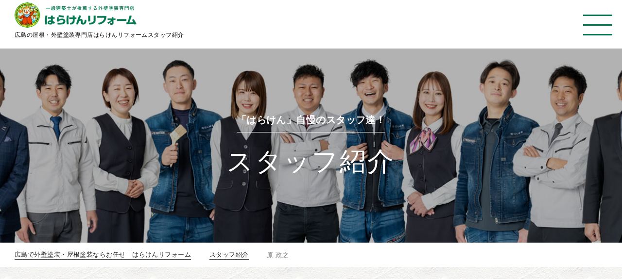

--- FILE ---
content_type: text/html; charset=UTF-8
request_url: https://harakenkou.com/staff/241/
body_size: 12893
content:

<!DOCTYPE html>
<html dir="ltr" lang="ja"
	prefix="og: https://ogp.me/ns#" >

<head>
    <meta charset="UTF-8">
    <meta http-equiv="X-UA-Compatible" content="IE=edge">
    <meta name="viewport" content="width=device-width, initial-scale=1.0">
    <!-- favicon -->
    <link rel="icon" type="image/png" href="https://harakenkou.com/cont/wp-content/themes/haraken_theme/img/favicons/favicon.ico">
    <link rel="shortcut icon" href="https://harakenkou.com/cont/wp-content/themes/haraken_theme/img/favicons/favicon.ico">
    <link rel="apple-touch-icon" href="https://harakenkou.com/cont/wp-content/themes/haraken_theme/img/favicons/apple-touch-icon.png">
    <!-- CSS -->
    <link rel="stylesheet" href="https://unpkg.com/ress/dist/ress.min.css">
                <link rel="stylesheet" href="https://harakenkou.com/cont/wp-content/themes/haraken_theme/css/libs/scroll-hint.css">

    <link rel="stylesheet" href="https://harakenkou.com/cont/wp-content/themes/haraken_theme/css/style.css">
    <!-- fonts -->
    <!--<script src="https://kit.fontawesome.com/e2f61390d0.js" crossorigin="anonymous"></script>-->
    <link href="https://cdnjs.cloudflare.com/ajax/libs/font-awesome/7.0.1/css/all.min.css" rel="stylesheet">
    <link rel="preconnect" href="https://fonts.googleapis.com">
    <link rel="preconnect" href="https://fonts.gstatic.com" crossorigin>
    <link href="https://fonts.googleapis.com/css2?family=Roboto:wght@400;500;700&display=swap" rel="stylesheet">
    <!-- Google Tag Manager -->
    <script>
        (function(w, d, s, l, i) {
            w[l] = w[l] || [];
            w[l].push({
                'gtm.start': new Date().getTime(),
                event: 'gtm.js'
            });
            var f = d.getElementsByTagName(s)[0],
                j = d.createElement(s),
                dl = l != 'dataLayer' ? '&l=' + l : '';
            j.async = true;
            j.src =
                'https://www.googletagmanager.com/gtm.js?id=' + i + dl;
            f.parentNode.insertBefore(j, f);
        })(window, document, 'script', 'dataLayer', 'GTM-MCXMQGC');
    </script>
    <!-- End Google Tag Manager -->
    <title>原 政之 - 広島で外壁塗装・屋根塗装ならテレビで評判のはらけんリフォームへ！</title>

		<!-- All in One SEO 4.2.6.1 - aioseo.com -->
		<meta name="robots" content="max-image-preview:large" />
		<link rel="canonical" href="https://harakenkou.com/staff/241/" />
		<meta name="generator" content="All in One SEO (AIOSEO) 4.2.6.1 " />
		<meta property="og:locale" content="ja_JP" />
		<meta property="og:site_name" content="広島で外壁塗装・屋根塗装ならテレビで評判のはらけんリフォームへ！ - 広島県から手抜きがない外壁塗装店として認められ、住宅のプロ「１級建築士」からも認められた、広島の屋根・外壁塗装専門店です。家の塗り替えなら実績３０００件以上のプロ集団にお任せください。" />
		<meta property="og:type" content="article" />
		<meta property="og:title" content="原 政之 - 広島で外壁塗装・屋根塗装ならテレビで評判のはらけんリフォームへ！" />
		<meta property="og:url" content="https://harakenkou.com/staff/241/" />
		<meta property="og:image" content="https://harakenkou.com/cont/wp-content/uploads/2024/05/mv1.jpg" />
		<meta property="og:image:secure_url" content="https://harakenkou.com/cont/wp-content/uploads/2024/05/mv1.jpg" />
		<meta property="og:image:width" content="1500" />
		<meta property="og:image:height" content="900" />
		<meta property="article:published_time" content="2022-10-17T06:14:42+00:00" />
		<meta property="article:modified_time" content="2022-11-14T08:25:09+00:00" />
		<meta name="twitter:card" content="summary_large_image" />
		<meta name="twitter:title" content="原 政之 - 広島で外壁塗装・屋根塗装ならテレビで評判のはらけんリフォームへ！" />
		<meta name="twitter:image" content="https://harakenkou.com/cont/wp-content/uploads/2024/05/mv1.jpg" />
		<script type="application/ld+json" class="aioseo-schema">
			{"@context":"https:\/\/schema.org","@graph":[{"@type":"BreadcrumbList","@id":"https:\/\/harakenkou.com\/staff\/241\/#breadcrumblist","itemListElement":[{"@type":"ListItem","@id":"https:\/\/harakenkou.com\/#listItem","position":1,"item":{"@type":"WebPage","@id":"https:\/\/harakenkou.com\/","name":"Home","description":"\u5e83\u5cf6\u770c\u304b\u3089\u624b\u629c\u304d\u304c\u306a\u3044\u5916\u58c1\u5857\u88c5\u5e97\u3068\u3057\u3066\u8a8d\u3081\u3089\u308c\u3001\u4f4f\u5b85\u306e\u30d7\u30ed\u300c\uff11\u7d1a\u5efa\u7bc9\u58eb\u300d\u304b\u3089\u3082\u8a8d\u3081\u3089\u308c\u305f\u3001\u5e83\u5cf6\u306e\u5c4b\u6839\u30fb\u5916\u58c1\u5857\u88c5\u5c02\u9580\u5e97\u3067\u3059\u3002\u5bb6\u306e\u5857\u308a\u66ff\u3048\u306a\u3089\u5b9f\u7e3e\uff13\uff10\uff10\uff10\u4ef6\u4ee5\u4e0a\u306e\u30d7\u30ed\u96c6\u56e3\u306b\u304a\u4efb\u305b\u304f\u3060\u3055\u3044\u3002","url":"https:\/\/harakenkou.com\/"},"nextItem":"https:\/\/harakenkou.com\/staff\/241\/#listItem"},{"@type":"ListItem","@id":"https:\/\/harakenkou.com\/staff\/241\/#listItem","position":2,"item":{"@type":"WebPage","@id":"https:\/\/harakenkou.com\/staff\/241\/","name":"\u539f \u653f\u4e4b","url":"https:\/\/harakenkou.com\/staff\/241\/"},"previousItem":"https:\/\/harakenkou.com\/#listItem"}]},{"@type":"Organization","@id":"https:\/\/harakenkou.com\/#organization","name":"\u5e83\u5cf6\u3067\u5916\u58c1\u5857\u88c5\u30fb\u5c4b\u6839\u5857\u88c5\u306a\u3089\u304a\u4efb\u305b\uff5c\u306f\u3089\u3051\u3093\u30ea\u30d5\u30a9\u30fc\u30e0","url":"https:\/\/harakenkou.com\/"},{"@type":"WebPage","@id":"https:\/\/harakenkou.com\/staff\/241\/#webpage","url":"https:\/\/harakenkou.com\/staff\/241\/","name":"\u539f \u653f\u4e4b - \u5e83\u5cf6\u3067\u5916\u58c1\u5857\u88c5\u30fb\u5c4b\u6839\u5857\u88c5\u306a\u3089\u30c6\u30ec\u30d3\u3067\u8a55\u5224\u306e\u306f\u3089\u3051\u3093\u30ea\u30d5\u30a9\u30fc\u30e0\u3078\uff01","inLanguage":"ja","isPartOf":{"@id":"https:\/\/harakenkou.com\/#website"},"breadcrumb":{"@id":"https:\/\/harakenkou.com\/staff\/241\/#breadcrumblist"},"author":"https:\/\/harakenkou.com\/author\/harakenkou_reform\/#author","creator":"https:\/\/harakenkou.com\/author\/harakenkou_reform\/#author","image":{"@type":"ImageObject","url":"https:\/\/harakenkou.com\/cont\/wp-content\/uploads\/2022\/10\/1cde55de644657c1425929c54cf59ca5.jpg","@id":"https:\/\/harakenkou.com\/#mainImage","width":360,"height":240},"primaryImageOfPage":{"@id":"https:\/\/harakenkou.com\/staff\/241\/#mainImage"},"datePublished":"2022-10-17T06:14:42+09:00","dateModified":"2022-11-14T08:25:09+09:00"},{"@type":"WebSite","@id":"https:\/\/harakenkou.com\/#website","url":"https:\/\/harakenkou.com\/","name":"\u5e83\u5cf6\u3067\u5916\u58c1\u5857\u88c5\u30fb\u5c4b\u6839\u5857\u88c5\u306a\u3089\u30c6\u30ec\u30d3\u3067\u8a55\u5224\u306e\u306f\u3089\u3051\u3093\u30ea\u30d5\u30a9\u30fc\u30e0\u3078\uff01","description":"\u5e83\u5cf6\u770c\u304b\u3089\u624b\u629c\u304d\u304c\u306a\u3044\u5916\u58c1\u5857\u88c5\u5e97\u3068\u3057\u3066\u8a8d\u3081\u3089\u308c\u3001\u4f4f\u5b85\u306e\u30d7\u30ed\u300c\uff11\u7d1a\u5efa\u7bc9\u58eb\u300d\u304b\u3089\u3082\u8a8d\u3081\u3089\u308c\u305f\u3001\u5e83\u5cf6\u306e\u5c4b\u6839\u30fb\u5916\u58c1\u5857\u88c5\u5c02\u9580\u5e97\u3067\u3059\u3002\u5bb6\u306e\u5857\u308a\u66ff\u3048\u306a\u3089\u5b9f\u7e3e\uff13\uff10\uff10\uff10\u4ef6\u4ee5\u4e0a\u306e\u30d7\u30ed\u96c6\u56e3\u306b\u304a\u4efb\u305b\u304f\u3060\u3055\u3044\u3002","inLanguage":"ja","publisher":{"@id":"https:\/\/harakenkou.com\/#organization"}}]}
		</script>
		<!-- All in One SEO -->

<link rel='dns-prefetch' href='//s.w.org' />
<link rel="alternate" type="application/rss+xml" title="広島で外壁塗装・屋根塗装ならテレビで評判のはらけんリフォームへ！ &raquo; フィード" href="https://harakenkou.com/feed/" />
<link rel="alternate" type="application/rss+xml" title="広島で外壁塗装・屋根塗装ならテレビで評判のはらけんリフォームへ！ &raquo; コメントフィード" href="https://harakenkou.com/comments/feed/" />
<link rel='stylesheet' id='wp-block-library-css'  href='https://harakenkou.com/cont/wp-includes/css/dist/block-library/style.min.css?ver=6.0.2' type='text/css' media='all' />
<style id='global-styles-inline-css' type='text/css'>
body{--wp--preset--color--black: #000000;--wp--preset--color--cyan-bluish-gray: #abb8c3;--wp--preset--color--white: #ffffff;--wp--preset--color--pale-pink: #f78da7;--wp--preset--color--vivid-red: #cf2e2e;--wp--preset--color--luminous-vivid-orange: #ff6900;--wp--preset--color--luminous-vivid-amber: #fcb900;--wp--preset--color--light-green-cyan: #7bdcb5;--wp--preset--color--vivid-green-cyan: #00d084;--wp--preset--color--pale-cyan-blue: #8ed1fc;--wp--preset--color--vivid-cyan-blue: #0693e3;--wp--preset--color--vivid-purple: #9b51e0;--wp--preset--gradient--vivid-cyan-blue-to-vivid-purple: linear-gradient(135deg,rgba(6,147,227,1) 0%,rgb(155,81,224) 100%);--wp--preset--gradient--light-green-cyan-to-vivid-green-cyan: linear-gradient(135deg,rgb(122,220,180) 0%,rgb(0,208,130) 100%);--wp--preset--gradient--luminous-vivid-amber-to-luminous-vivid-orange: linear-gradient(135deg,rgba(252,185,0,1) 0%,rgba(255,105,0,1) 100%);--wp--preset--gradient--luminous-vivid-orange-to-vivid-red: linear-gradient(135deg,rgba(255,105,0,1) 0%,rgb(207,46,46) 100%);--wp--preset--gradient--very-light-gray-to-cyan-bluish-gray: linear-gradient(135deg,rgb(238,238,238) 0%,rgb(169,184,195) 100%);--wp--preset--gradient--cool-to-warm-spectrum: linear-gradient(135deg,rgb(74,234,220) 0%,rgb(151,120,209) 20%,rgb(207,42,186) 40%,rgb(238,44,130) 60%,rgb(251,105,98) 80%,rgb(254,248,76) 100%);--wp--preset--gradient--blush-light-purple: linear-gradient(135deg,rgb(255,206,236) 0%,rgb(152,150,240) 100%);--wp--preset--gradient--blush-bordeaux: linear-gradient(135deg,rgb(254,205,165) 0%,rgb(254,45,45) 50%,rgb(107,0,62) 100%);--wp--preset--gradient--luminous-dusk: linear-gradient(135deg,rgb(255,203,112) 0%,rgb(199,81,192) 50%,rgb(65,88,208) 100%);--wp--preset--gradient--pale-ocean: linear-gradient(135deg,rgb(255,245,203) 0%,rgb(182,227,212) 50%,rgb(51,167,181) 100%);--wp--preset--gradient--electric-grass: linear-gradient(135deg,rgb(202,248,128) 0%,rgb(113,206,126) 100%);--wp--preset--gradient--midnight: linear-gradient(135deg,rgb(2,3,129) 0%,rgb(40,116,252) 100%);--wp--preset--duotone--dark-grayscale: url('#wp-duotone-dark-grayscale');--wp--preset--duotone--grayscale: url('#wp-duotone-grayscale');--wp--preset--duotone--purple-yellow: url('#wp-duotone-purple-yellow');--wp--preset--duotone--blue-red: url('#wp-duotone-blue-red');--wp--preset--duotone--midnight: url('#wp-duotone-midnight');--wp--preset--duotone--magenta-yellow: url('#wp-duotone-magenta-yellow');--wp--preset--duotone--purple-green: url('#wp-duotone-purple-green');--wp--preset--duotone--blue-orange: url('#wp-duotone-blue-orange');--wp--preset--font-size--small: 13px;--wp--preset--font-size--medium: 20px;--wp--preset--font-size--large: 36px;--wp--preset--font-size--x-large: 42px;}.has-black-color{color: var(--wp--preset--color--black) !important;}.has-cyan-bluish-gray-color{color: var(--wp--preset--color--cyan-bluish-gray) !important;}.has-white-color{color: var(--wp--preset--color--white) !important;}.has-pale-pink-color{color: var(--wp--preset--color--pale-pink) !important;}.has-vivid-red-color{color: var(--wp--preset--color--vivid-red) !important;}.has-luminous-vivid-orange-color{color: var(--wp--preset--color--luminous-vivid-orange) !important;}.has-luminous-vivid-amber-color{color: var(--wp--preset--color--luminous-vivid-amber) !important;}.has-light-green-cyan-color{color: var(--wp--preset--color--light-green-cyan) !important;}.has-vivid-green-cyan-color{color: var(--wp--preset--color--vivid-green-cyan) !important;}.has-pale-cyan-blue-color{color: var(--wp--preset--color--pale-cyan-blue) !important;}.has-vivid-cyan-blue-color{color: var(--wp--preset--color--vivid-cyan-blue) !important;}.has-vivid-purple-color{color: var(--wp--preset--color--vivid-purple) !important;}.has-black-background-color{background-color: var(--wp--preset--color--black) !important;}.has-cyan-bluish-gray-background-color{background-color: var(--wp--preset--color--cyan-bluish-gray) !important;}.has-white-background-color{background-color: var(--wp--preset--color--white) !important;}.has-pale-pink-background-color{background-color: var(--wp--preset--color--pale-pink) !important;}.has-vivid-red-background-color{background-color: var(--wp--preset--color--vivid-red) !important;}.has-luminous-vivid-orange-background-color{background-color: var(--wp--preset--color--luminous-vivid-orange) !important;}.has-luminous-vivid-amber-background-color{background-color: var(--wp--preset--color--luminous-vivid-amber) !important;}.has-light-green-cyan-background-color{background-color: var(--wp--preset--color--light-green-cyan) !important;}.has-vivid-green-cyan-background-color{background-color: var(--wp--preset--color--vivid-green-cyan) !important;}.has-pale-cyan-blue-background-color{background-color: var(--wp--preset--color--pale-cyan-blue) !important;}.has-vivid-cyan-blue-background-color{background-color: var(--wp--preset--color--vivid-cyan-blue) !important;}.has-vivid-purple-background-color{background-color: var(--wp--preset--color--vivid-purple) !important;}.has-black-border-color{border-color: var(--wp--preset--color--black) !important;}.has-cyan-bluish-gray-border-color{border-color: var(--wp--preset--color--cyan-bluish-gray) !important;}.has-white-border-color{border-color: var(--wp--preset--color--white) !important;}.has-pale-pink-border-color{border-color: var(--wp--preset--color--pale-pink) !important;}.has-vivid-red-border-color{border-color: var(--wp--preset--color--vivid-red) !important;}.has-luminous-vivid-orange-border-color{border-color: var(--wp--preset--color--luminous-vivid-orange) !important;}.has-luminous-vivid-amber-border-color{border-color: var(--wp--preset--color--luminous-vivid-amber) !important;}.has-light-green-cyan-border-color{border-color: var(--wp--preset--color--light-green-cyan) !important;}.has-vivid-green-cyan-border-color{border-color: var(--wp--preset--color--vivid-green-cyan) !important;}.has-pale-cyan-blue-border-color{border-color: var(--wp--preset--color--pale-cyan-blue) !important;}.has-vivid-cyan-blue-border-color{border-color: var(--wp--preset--color--vivid-cyan-blue) !important;}.has-vivid-purple-border-color{border-color: var(--wp--preset--color--vivid-purple) !important;}.has-vivid-cyan-blue-to-vivid-purple-gradient-background{background: var(--wp--preset--gradient--vivid-cyan-blue-to-vivid-purple) !important;}.has-light-green-cyan-to-vivid-green-cyan-gradient-background{background: var(--wp--preset--gradient--light-green-cyan-to-vivid-green-cyan) !important;}.has-luminous-vivid-amber-to-luminous-vivid-orange-gradient-background{background: var(--wp--preset--gradient--luminous-vivid-amber-to-luminous-vivid-orange) !important;}.has-luminous-vivid-orange-to-vivid-red-gradient-background{background: var(--wp--preset--gradient--luminous-vivid-orange-to-vivid-red) !important;}.has-very-light-gray-to-cyan-bluish-gray-gradient-background{background: var(--wp--preset--gradient--very-light-gray-to-cyan-bluish-gray) !important;}.has-cool-to-warm-spectrum-gradient-background{background: var(--wp--preset--gradient--cool-to-warm-spectrum) !important;}.has-blush-light-purple-gradient-background{background: var(--wp--preset--gradient--blush-light-purple) !important;}.has-blush-bordeaux-gradient-background{background: var(--wp--preset--gradient--blush-bordeaux) !important;}.has-luminous-dusk-gradient-background{background: var(--wp--preset--gradient--luminous-dusk) !important;}.has-pale-ocean-gradient-background{background: var(--wp--preset--gradient--pale-ocean) !important;}.has-electric-grass-gradient-background{background: var(--wp--preset--gradient--electric-grass) !important;}.has-midnight-gradient-background{background: var(--wp--preset--gradient--midnight) !important;}.has-small-font-size{font-size: var(--wp--preset--font-size--small) !important;}.has-medium-font-size{font-size: var(--wp--preset--font-size--medium) !important;}.has-large-font-size{font-size: var(--wp--preset--font-size--large) !important;}.has-x-large-font-size{font-size: var(--wp--preset--font-size--x-large) !important;}
</style>
<link rel='stylesheet' id='original-style-css'  href='https://harakenkou.com/cont/wp-content/themes/haraken_theme/style.css?ver=1665741904' type='text/css' media='all' />
<!--[if lt IE 9]>
<script type='text/javascript' src='https://harakenkou.com/cont/wp-content/themes/haraken_theme/js/lib/html5shiv.min.js?ver=6.0.2' id='html5shiv-js'></script>
<![endif]-->
<!--[if lt IE 9]>
<script type='text/javascript' src='https://harakenkou.com/cont/wp-content/themes/haraken_theme/js/lib/flexibility.min.js?ver=6.0.2' id='flexibility-js'></script>
<![endif]-->
<link rel="https://api.w.org/" href="https://harakenkou.com/wp-json/" /><link rel="EditURI" type="application/rsd+xml" title="RSD" href="https://harakenkou.com/cont/xmlrpc.php?rsd" />
<link rel="wlwmanifest" type="application/wlwmanifest+xml" href="https://harakenkou.com/cont/wp-includes/wlwmanifest.xml" /> 
<meta name="generator" content="WordPress 6.0.2" />
<link rel='shortlink' href='https://harakenkou.com/?p=241' />
<link rel="alternate" type="application/json+oembed" href="https://harakenkou.com/wp-json/oembed/1.0/embed?url=https%3A%2F%2Fharakenkou.com%2Fstaff%2F241%2F" />
<link rel="alternate" type="text/xml+oembed" href="https://harakenkou.com/wp-json/oembed/1.0/embed?url=https%3A%2F%2Fharakenkou.com%2Fstaff%2F241%2F&#038;format=xml" />
    <!-- Begin Mieruca Embed Code -->
    <script type="text/javascript" id="mierucajs">
        window.__fid = window.__fid || [];
        __fid.push([741503439]);
        (function() {
            function mieruca() {
                if (typeof window.__fjsld != "undefined") return;
                window.__fjsld = 1;
                var fjs = document.createElement('script');
                fjs.type = 'text/javascript';
                fjs.async = true;
                fjs.id = "fjssync";
                var timestamp = new Date;
                fjs.src = ('https:' == document.location.protocol ? 'https' : 'http') + '://hm.mieru-ca.com/service/js/mieruca-hm.js?v=' + timestamp.getTime();
                var x = document.getElementsByTagName('script')[0];
                x.parentNode.insertBefore(fjs, x);
            };
            setTimeout(mieruca, 500);
            document.readyState != "complete" ? (window.attachEvent ? window.attachEvent("onload", mieruca) : window.addEventListener("load", mieruca, false)) : mieruca();
        })();
    </script>
    <!-- End Mieruca Embed Code -->
</head>

<body>
    <!-- Google Tag Manager (noscript) -->
    <noscript><iframe src="https://www.googletagmanager.com/ns.html?id=GTM-MCXMQGC" height="0" width="0" style="display:none;visibility:hidden"></iframe></noscript>
    <!-- End Google Tag Manager (noscript) -->

    <header class="layout-header b-header fadeIn under">
        <div class="wrap1440 flex justify-between items-center">
            <div class="b-header__name ">
                <a href="https://harakenkou.com/">
                                            <img src="https://harakenkou.com/cont/wp-content/themes/haraken_theme/img/common/logo-green.webp" srcset="https://harakenkou.com/cont/wp-content/themes/haraken_theme/img/common/logo-green_2x.webp 2x" alt="一級建築士が推薦する外壁塗装専門店 はらけんリフォーム">
                                    </a>

                                                                                                                                                                                <h1 class="b-head1">広島の屋根・外壁塗装専門店はらけんリフォームスタッフ紹介</h1>                                                                                                                            </div>

            <div class="layout-header__right justify-end">
                <div>
                    <div class="layout-header__right-top flex items-center justify-end">
                        <nav class="b-header__gnav-small">
                            <ul class="b-header__gnav-small-list b-gnav-small flex">
                                <li class="b-gnav-small__item"><a href="https://harakenkou.com/blog/">スタッフブログ</a></li>
                                <li class="b-gnav-small__item"><a href="https://harakenkou.com/news/">お知らせ</a></li>
                                <li class="b-gnav-small__item"><a href="https://harakenkou.com/youtube/">はらけんYouTube</a></li>
                            </ul>
                        </nav>
                        <ul class="b-header__sns b-sns-icons flex">
                            <li class="b-sns-icons__item"><a href="https://www.instagram.com/haraken.tv/" target="_blank" rel="noopener noreferrer"><i class="fa-brands fa-instagram"></i></a></li>
                            <li class="b-sns-icons__item"><a href="https://twitter.com/harakenreform" target="_blank" rel="noopener noreferrer"><i class="fa-brands fa-x-twitter"></i></a></li>
                            <li class="b-sns-icons__item"><a href="https://www.facebook.com/araigma" target="_blank" rel="noopener noreferrer"><i class="fa-brands fa-facebook"></i></a></li>
                            <li class="b-sns-icons__item"><a href="https://www.youtube.com/channel/UCUs1Y2cTCrpmCfOLU_6RGkw/videos" target="_blank" rel="noopener noreferrer"><i class="fa-brands fa-youtube"></i></a></li>
                        </ul>
                        <div class="b-tel-box b-tel-box--green-white">
                            <a href="tel:082-847-2648" class="b-tel-box__link">
                                <p class="b-tel-box__number flex items-center justify-center"><img src="https://harakenkou.com/cont/wp-content/themes/haraken_theme/img/common/ico_tel-white.png" srcset="https://harakenkou.com/cont/wp-content/themes/haraken_theme/img/common/ico_tel-white_2x.png 2x" alt="電話"><span class="number">082-847-2648</span></p>
                                <p class="b-tel-box__time">受付時間／9:00～19:00（年中無休）</p>
                            </a>
                        </div>
                    </div>



                    <nav class="b-header__gnav">
                        <ul class="b-header__gnav-list b-gnav flex justify-end">
                            <li class="b-gnav__item has-child"><a href="https://harakenkou.com/reason/">選ばれる理由<i class="fa-solid fa-angle-down"></i></a>
                                <ul>
                                    <li class="b-gnav__item"><a href="https://harakenkou.com/showroom/">ショールーム</a></li>
                                    <li class="b-gnav__item"><a href="https://harakenkou.com/painting-price/">料金について</a></li>
                                    <li class="b-gnav__item"><a href="https://harakenkou.com/flow/">施工の流れ</a></li>
                                    <li class="b-gnav__item"><a href="https://harakenkou.com/after_follow/">保証・アフターフォロー</a></li>
                                    <li class="b-gnav__item"><a href="https://harakenkou.com/colorsimu/">カラーシミュレーション</a></li>
                                </ul>
                            </li>

                            <li class="b-gnav__item"><a href="https://harakenkou.com/paintflow/">こだわりの施工手順</a></li>
                            <li class="b-gnav__item"><a href="https://harakenkou.com/paintcase/">施工事例</a></li>
                            <li class="b-gnav__item"><a href="https://harakenkou.com/voice/">お客様の声</a></li>
                            <li class="b-gnav__item has-child"><a href="https://harakenkou.com/company/">会社案内<i class="fa-solid fa-angle-down"></i></a>
                                <ul>
                                    <li class="b-gnav__item"><a href="https://harakenkou.com/staff/">スタッフ紹介</a></li>
                                </ul>
                            </li>
                            <li class="b-gnav__item"><a href="https://harakenkou.com/recruit/">採用情報</a></li>

                            <li class="b-gnav__item has-child"><a href="https://harakenkou.com/contact/">お問い合わせ<i class="fa-solid fa-angle-down"></i></a>
                                <ul>
                                    <li class="b-gnav__item"><a href="https://harakenkou.com/#estimate"><span>かんたんお見積り依頼</span></a></li>
                                    <!-- <li class="b-gnav__item"><a href="https://harakenkou.com/document/"><span>資料請求</span></a></li> -->
                                </ul>
                            </li>
                        </ul>
                    </nav>

                </div>
                <div class="b-tel-box b-tel-box--green-white b-tel-box--scroll">
                    <a href="tel:082-847-2648" class="b-tel-box__link">
                        <p class="b-tel-box__number flex items-center justify-center"><img src="https://harakenkou.com/cont/wp-content/themes/haraken_theme/img/common/ico_tel-white.png" srcset="https://harakenkou.com/cont/wp-content/themes/haraken_theme/img/common/ico_tel-white_2x.png 2x" alt="電話"><span class="number">082-847-2648</span></p>
                        <p class="b-tel-box__time">受付時間／9:00～19:00（年中無休）</p>
                    </a>
                </div>
            </div>
        </div>

        <div class="layout-sp-nav-btn"><span></span><span></span><span></span></div>

        <div class="layout-sp-nav new-sp-gnav">
            <div class="new-sp-gnav-flex flex">
                <ul class="b-header__gnav-list b-gnav">
                    <li class="b-gnav__item"><a href="https://harakenkou.com/"><img src="https://harakenkou.com/cont/wp-content/themes/haraken_theme/img/common/icon_home.png" alt="">TOP</a></li>
                    <li class="b-gnav__item"><a href="https://harakenkou.com/flow/">施工の流れ</a></li>
                    <li class="b-gnav__item"><a href="https://harakenkou.com/paintcase/">施工事例</a></li>
                    <li class="b-gnav__item"><a href="https://harakenkou.com/voice/">お客様の声</a></li>
                    <li class="b-gnav__item"><a href="https://harakenkou.com/after_follow/">保証・アフターフォロー</a></li>
                    <li class="b-gnav__item"><a href="https://harakenkou.com/colorsimu/">カラーシミュレーション</a></li>
                    <li class="b-gnav__item --half"><a href="https://harakenkou.com/company/">会社案内</a></li>
                    <li class="b-gnav__item --half"><a href="https://harakenkou.com/painting-price/">料金について</a></li>
                </ul>
            </div>


            <ul class="b-header__gnav-small-list b-gnav-small flex mb30 flex-wrap">

                <li class="b-gnav-small__item"><a href="https://harakenkou.com/blog/">スタッフブログ</a></li>
                <li class="b-gnav-small__item"><a href="https://harakenkou.com/news/">お知らせ</a></li>
                <li class="b-gnav-small__item"><a href="https://harakenkou.com/youtube/">はらけんYouTube</a></li>
                <!-- <li class="b-gnav-small__item"><a href="https://harakenkou.com/sitemap/">サイトマップ</a></li>
                    <li class="b-gnav-small__item"><a href="https://harakenkou.com/privacy/">プライバシーポリシー</a></li> -->
            </ul>
            <ul class="b-header__sns b-sns-icons flex">
                <li class="b-sns-icons__item"><a href="https://www.instagram.com/haraken.tv/" target="_blank" rel="noopener noreferrer"><i class="fa-brands fa-instagram"></i></a></li>
                <li class="b-sns-icons__item"><a href="https://twitter.com/harakenreform" target="_blank" rel="noopener noreferrer"><i class="fa-brands fa-x-twitter"></i></a></li>
                <li class="b-sns-icons__item"><a href="https://www.facebook.com/araigma" target="_blank" rel="noopener noreferrer"><i class="fa-brands fa-facebook"></i></a></li>
                <li class="b-sns-icons__item"><a href="https://www.youtube.com/channel/UCUs1Y2cTCrpmCfOLU_6RGkw/videos" target="_blank" rel="noopener noreferrer"><i class="fa-brands fa-youtube"></i></a></li>
            </ul>
        </div>

        <div class="b-tel-box b-tel-box--green-white b-tel-box--scroll b-tel-box--sp">
            <a href="tel:082-847-2648" class="b-tel-box__link">
                <p class="b-tel-box__number flex items-center justify-center"><img src="https://harakenkou.com/cont/wp-content/themes/haraken_theme/img/common/ico_tel-white.png" srcset="https://harakenkou.com/cont/wp-content/themes/haraken_theme/img/common/ico_tel-white_2x.png 2x" alt="電話"><span class="number">082-847-2648</span></p>
                <p class="b-tel-box__time">受付時間／9:00～19:00（年中無休）</p>
            </a>
        </div>
        </div>
    </header>

    <ul class="b-side-icons d-none">
        <li class="b-side-icons__item b-side-icons__item--circle b-side-icons__item--tel"><a href="tel:082-847-2648"><span>電話</span></a></li>
        <li class="b-side-icons__item b-side-icons__item--circle  b-side-icons__item--mail"><a href="https://harakenkou.com/contact/"><span>問い合わせ</span></a></li>
        <li class="b-side-icons__item b-side-icons__item--circle  b-side-icons__item--mitsumori"><a href="https://harakenkou.com/#estimate"><span>お見積り</span></a></li>
        <!-- <li class="b-side-icons__item b-side-icons__item--circle  b-side-icons__item--document"><a href="https://harakenkou.com/document/"><span>資料請求</span></a></li> -->
        <li class="b-side-icons__item b-side-icons__item--pagetop" id="page-top"><a href="#"><img src="https://harakenkou.com/cont/wp-content/themes/haraken_theme/img/common/page-top.png" srcset="https://harakenkou.com/cont/wp-content/themes/haraken_theme/img/common/page-top_2x.png 2x" alt="TOP" class="max80"></a></li>
    </ul>

    <div class="b-side-icons-newSp">
        <p class="page-top b-side-icons__item b-side-icons__item--pagetop sp-page-top" id="page-top"><a href="#"><img src="https://harakenkou.com/cont/wp-content/themes/haraken_theme/img/common/page-top.png" srcset="https://harakenkou.com/cont/wp-content/themes/haraken_theme/img/common/page-top_2x.png 2x" alt="TOP" class="max80"></a></p>

        <ul class="sp-fixed-bottom flex">
            <li class="sp-fixed-bottom-item --phone">
                <a href="tel:082-847-2648">
                    <p class="title"><img src="https://harakenkou.com/cont/wp-content/themes/haraken_theme/img/common/icon_phone.png" alt="電話"><span>電話で相談する</span></p>
                    <p class="b-tel-box__time">9:00～19:00<br class="sp-br-newSp">（年中無休）</p>
                </a>
            </li>
            <li class="sp-fixed-bottom-item --mitsumori">
                <a href="https://harakenkou.com/#estimate">
                    <p class="title"><img src="https://harakenkou.com/cont/wp-content/themes/haraken_theme/img/common/icon_pen.png" alt="アイコンえんぴつ"><span>かんたん<br>お見積り依頼</span></p>
                </a>
            </li>
            <li class="sp-fixed-bottom-item --line">
                <a href="https://harakenkou.com/#estimate">
                    <p class="title"><img src="https://harakenkou.com/cont/wp-content/themes/haraken_theme/img/common/icon_line.png" alt="LINE"><span>LINEで<br>お問い合わせ</span></p>
                </a>
            </li>
        </ul>
    </div>
<main class="layout-main layout-under">
  <div class="b-page-title flex flex-col items-center justify-center b-page-title--staff">
    <p>「はらけん」自慢のスタッフ達！</p>
    <h2>スタッフ紹介</h2>
  </div>
  <nav class="b-bread-nav wrap1440">
    <ol class="b-bread-nav-list flex flex-wrap items-start sm:items-center sm:flex-row flex-col">
      <li class="b-bread-nav-list__item">
        <a href="https://harakenkou.com/">広島で外壁塗装・屋根塗装ならお任せ｜はらけんリフォーム</a>
      </li>
      <li class="b-bread-nav-list__item">
        <a href="https://harakenkou.com/staff/"><i class="fa-solid fa-angle-right"></i><span>スタッフ紹介</span></a>
      </li>
      <li class="b-bread-nav-list__item">
        <i class="fa-solid fa-angle-right"></i><span>原 政之</span>
      </li>
    </ol>
  </nav>
  <article class="layout-article">
    <div class="wrap1440">
      <div class="layout-single">

        <div class="b-staff-profile flex justify-between mb80 items-center">
          <img width="360" height="240" src="https://harakenkou.com/cont/wp-content/uploads/2022/10/1cde55de644657c1425929c54cf59ca5.jpg" class="attachment-post-thumbnail size-post-thumbnail wp-post-image" alt="" loading="lazy" srcset="https://harakenkou.com/cont/wp-content/uploads/2022/10/1cde55de644657c1425929c54cf59ca5.jpg 360w, https://harakenkou.com/cont/wp-content/uploads/2022/10/1cde55de644657c1425929c54cf59ca5-300x200.jpg 300w" sizes="(max-width: 360px) 100vw, 360px" />          <div class="b-staff-profile__text">
            <h3 class="b-staff-profile__name">
              <span class="ja">原 政之</span>
              <span class="en">Masayuki Hara</span>
            </h3>
            <dl class="b-works-about-list flex flex-wrap items-strech">
              <dt class="b-works-about-list__dt">出身地</dt>
              <dd class="b-works-about-list__dd">広島県安芸郡</dd>
              <dt class="b-works-about-list__dt">住んでいるところ</dt>
              <dd class="b-works-about-list__dd">広島県安芸郡海田町</dd>
              <dt class="b-works-about-list__dt">血液型</dt>
              <dd class="b-works-about-list__dd">本物のA型</dd>
              <dt class="b-works-about-list__dt">趣味</dt>
              <dd class="b-works-about-list__dd">孫と遊ぶこと・カープ観戦</dd>
            </dl>
          </div>
        </div>

                  <section>
            <h3 class="b-yellow-deco-txt mb50">スタッフインタビュー</h3>
            <ul class="b-interview-list mb20">
                              <li class="b-interview-list__item">
                  <h4 class="b-underline-title">はらけんリフォームとの出会い、入社について教えてください。</h4>
                  <p>
                    専門学校卒業後、“生協ひろしま”に１２年間勤めていました。<br />
生協では、子育てで大変なお母さんのお役に少しでも立てるよう、<br />
安心・安全な食品を中心に配達をし、毎日が充実していました。<br />
<br />
そんな時、弟(代表親方)が元請け(仕事をくれていた)会社から、１０００万円の未払い事件が起きたんです。<br />
親方から、<br />
「今後は、下請けの(仕事を貰う)仕事は辞めて、１００％自社で仕事を取るから、営業として力を貸して欲しい！」と、言われ、<br />
弟の会社(はらけんリフォーム)で働くことを決意しました。<br />
当時、弟の苦しい顔を見た瞬間、兄として何としてでも助けたい！と言う気持ちでいっぱいになりました。<br />
<br />
あれから、苦しい時期もありましたが、現在では１００％元請け会社(自社で仕事を取る)として成功し、<br />
多くのお客様から、喜びの声をいただけるまでになりました。<br />
                  </p>
                </li>
                              <li class="b-interview-list__item">
                  <h4 class="b-underline-title">お仕事をされる中で、日頃心掛けていることはありますか？</h4>
                  <p>
                    お客様に喜んでもらえる仕事がしたいです。<br />
<br />
入社して２年目に、2万人に1人と言われる白血病になり、２年間の闘病生活をしました。<br />
5年後の生存率が約50％の中、奇跡的に体調は良くなったんです。<br />
当時、いろんな方がドナーになってくださり、人の本物の温かさと感謝を、心から感じることができました。<br />
<br />
病気になる前は、「仕事はお客様の為であり、自分の為でもある」と考えていましたが、<br />
回復後は、「お客様に、本当に喜んでもらえる仕事をしたい！」と本気で思うようになったんです。                  </p>
                </li>
                              <li class="b-interview-list__item">
                  <h4 class="b-underline-title">この仕事をしてよかったと思う時は、ありますか？</h4>
                  <p>
                    私の場合は、自分が褒められるよりも、<br />
「スタッフがいいね、良かったよ。」と言ってもらえた時や、<br />
お客様アンケートで、スタッフを褒めていただけた時に凄く幸せを感じますね。<br />
<br />
いつも職人には、「相手の立場に立って行動するように。」と言っているので、それが伝わっているんだなと思います。<br />
                  </p>
                </li>
                              <li class="b-interview-list__item">
                  <h4 class="b-underline-title">はらけんリフォームの魅力とは、何ですか？</h4>
                  <p>
                    スタッフの『外壁塗装に掛ける熱い想い』だと思います！<br />
いつも「本気はワザを越える！想いが１番だ！」と、朝礼で伝えています。<br />
<br />
だからこそ、他社が同じ材料を使い、同じ塗装技術でも、外壁塗装に掛ける想いは絶対負けていないと信じています。<br />
<br />
あとは、アフターフォローですね。<br />
弊社で外壁塗装をした方には、毎月「はらけん通心」をお送りしているのですが、<br />
実は、これがお客様に大好評なんです。<br />
外壁塗装をされたお客様へ、一生面白い新聞が届きますよ♪<br />
                  </p>
                </li>
                              <li class="b-interview-list__item">
                  <h4 class="b-underline-title">これから目指す目標や夢などあれば、教えてください。</h4>
                  <p>
                    どの地区からも、<br />
「お家のことで困ったら、はらけんリフォームがあるから安心！」と、言っていただけるよう、多店舗展開を進めていきたいです。<br />
<br />
これが実現すれば、住まいのことで困っている多くの方々に、強力な力添えができる！と思います。<br />
毎日、大きく達成できた日々を想像しては、ワクワクしています。                  </p>
                </li>
                                      </ul>

                          <div class="b-youtube-frame">
                <iframe width="560" height="315" src="https://www.youtube.com/embed/poJ37dy9Bvs" title="YouTube video player" frameborder="0" allow="accelerometer; autoplay; clipboard-write; encrypted-media; gyroscope; picture-in-picture"></iframe>              </div>
                      </section>

                      <section class="mb20">
              <h3 class="b-yellow-deco-txt mb50">お仕事</h3>
              <ol class="b-works-report flex flex-wrap items-start justify-between">
                                  <li class="b-works-report__item">
                    <img src="https://harakenkou.com/cont/wp-content/uploads/2022/10/mhara_sigoto1.jpg" alt="お客様と記念撮影">
                    <h4>お客様と記念撮影</h4>
                    <p>
                      完成後に記念の１枚。                    </p>
                  </li>
                                  <li class="b-works-report__item">
                    <img src="https://harakenkou.com/cont/wp-content/uploads/2022/10/prof_img_1-1.jpg" alt="家の劣化診断中">
                    <h4>家の劣化診断中</h4>
                    <p>
                      細かい所まで診断します。                    </p>
                  </li>
                                  <li class="b-works-report__item">
                    <img src="https://harakenkou.com/cont/wp-content/uploads/2022/10/prof_img_5.jpg" alt="現場にも出ます">
                    <h4>現場にも出ます</h4>
                    <p>
                      まだまだ元気に活躍中♪                    </p>
                  </li>
                                            </ol>
            </section>

                          <section class="mb70">
                <h3 class="b-yellow-deco-txt mb50">プライベート</h3>
                <ol class="b-works-report flex flex-wrap items-start justify-between">
                                      <li class="b-works-report__item">
                      <img src="https://harakenkou.com/cont/wp-content/uploads/2022/10/mhara_private1.png" alt="孫が大・大・大好き！">
                      <h4>孫が大・大・大好き！</h4>
                      <p>
                                              </p>
                    </li>
                                      <li class="b-works-report__item">
                      <img src="https://harakenkou.com/cont/wp-content/uploads/2022/10/mhara_private2.png" alt="夫婦で登山をしています。">
                      <h4>夫婦で登山をしています。</h4>
                      <p>
                                              </p>
                    </li>
                                      <li class="b-works-report__item">
                      <img src="https://harakenkou.com/cont/wp-content/uploads/2022/10/mhara_private3.png" alt="ロードバイクで爽快に海辺を走ります。">
                      <h4>ロードバイクで爽快に海辺を走ります。</h4>
                      <p>
                                              </p>
                    </li>
                                                  </ol>
              </section>
      </div>
      <h3 class="b-yellow-deco-txt mb50">他のスタッフ紹介</h3>
      <ol class="b-posts flex flex-wrap items-start">
                                      <li class="b-posts__item">
              <a href="https://harakenkou.com/staff/369/">
                <div class="img-wrap">
                                      <img width="1108" height="1200" src="https://harakenkou.com/cont/wp-content/uploads/2022/10/83103b8725b866650641c1212ec6064a-e1666330279175.jpg" class="attachment-post-thumbnail size-post-thumbnail wp-post-image" alt="" loading="lazy" srcset="https://harakenkou.com/cont/wp-content/uploads/2022/10/83103b8725b866650641c1212ec6064a-e1666330279175.jpg 1108w, https://harakenkou.com/cont/wp-content/uploads/2022/10/83103b8725b866650641c1212ec6064a-e1666330279175-277x300.jpg 277w, https://harakenkou.com/cont/wp-content/uploads/2022/10/83103b8725b866650641c1212ec6064a-e1666330279175-945x1024.jpg 945w, https://harakenkou.com/cont/wp-content/uploads/2022/10/83103b8725b866650641c1212ec6064a-e1666330279175-768x832.jpg 768w" sizes="(max-width: 1108px) 100vw, 1108px" />                                  </div>
                <div class="b-posts__item-text">
                  <span class="position">二級塗装技能士</span>
                  <h3>杉原 柊也</h3>
                  <span class="en">More<i class="fa-solid fa-angle-right"></i></span>
                </div>
              </a>
            </li>
                      <li class="b-posts__item">
              <a href="https://harakenkou.com/staff/310/">
                <div class="img-wrap">
                                      <img width="360" height="240" src="https://harakenkou.com/cont/wp-content/uploads/2022/10/29411be2898a5584b1523adf203c1a59.jpg" class="attachment-post-thumbnail size-post-thumbnail wp-post-image" alt="" loading="lazy" srcset="https://harakenkou.com/cont/wp-content/uploads/2022/10/29411be2898a5584b1523adf203c1a59.jpg 360w, https://harakenkou.com/cont/wp-content/uploads/2022/10/29411be2898a5584b1523adf203c1a59-300x200.jpg 300w" sizes="(max-width: 360px) 100vw, 360px" />                                  </div>
                <div class="b-posts__item-text">
                  <span class="position">営業部長/一級塗装技能士</span>
                  <h3>原　政隆</h3>
                  <span class="en">More<i class="fa-solid fa-angle-right"></i></span>
                </div>
              </a>
            </li>
                      <li class="b-posts__item">
              <a href="https://harakenkou.com/staff/370/">
                <div class="img-wrap">
                                      <img width="1108" height="1245" src="https://harakenkou.com/cont/wp-content/uploads/2022/10/301e5953f87bccb02f9e5db2493f4345-e1666330169347.jpg" class="attachment-post-thumbnail size-post-thumbnail wp-post-image" alt="" loading="lazy" srcset="https://harakenkou.com/cont/wp-content/uploads/2022/10/301e5953f87bccb02f9e5db2493f4345-e1666330169347.jpg 1108w, https://harakenkou.com/cont/wp-content/uploads/2022/10/301e5953f87bccb02f9e5db2493f4345-e1666330169347-267x300.jpg 267w, https://harakenkou.com/cont/wp-content/uploads/2022/10/301e5953f87bccb02f9e5db2493f4345-e1666330169347-911x1024.jpg 911w, https://harakenkou.com/cont/wp-content/uploads/2022/10/301e5953f87bccb02f9e5db2493f4345-e1666330169347-768x863.jpg 768w" sizes="(max-width: 1108px) 100vw, 1108px" />                                  </div>
                <div class="b-posts__item-text">
                  <span class="position">職人管理指導者</span>
                  <h3>砂田 悠亮</h3>
                  <span class="en">More<i class="fa-solid fa-angle-right"></i></span>
                </div>
              </a>
            </li>
                        </ol>
    </div>
    <div class="wrap1200">
      <div class="b-pagenavi-area-single">
        <a href="https://harakenkou.com/staff/370/" class="previouspostslink has">
          <i class="fa-solid fa-angle-left"></i>
          <span>前のスタッフ紹介へ</span>
        </a>

        <a href="https://harakenkou.com/staff/" class="b-link b-link--green"><i class="fa-solid fa-angle-left"></i><span>スタッフ紹介一覧へ戻る</span>
        </a>

        <a href="https://harakenkou.com/staff/370/" class="nextpostslink has">
          <span>次のスタッフ紹介へ</span>
          <i class="fa-solid fa-angle-right"></i></a>
      </div>
    </div>
  </article>

</main>

  <footer class="layout-footer">
      <div class="wrap1200 layout-covid">
          <picture>
              <source srcset="https://harakenkou.com/cont/wp-content/themes/haraken_theme/img/common/covid-banner.webp" media="(min-width: 640px)">
              <source srcset="https://harakenkou.com/cont/wp-content/themes/haraken_theme/img/common/covid-banner_sp.webp" media="(max-width: 640px)">
              <img src="https://harakenkou.com/cont/wp-content/themes/haraken_theme/img/common/covid-banner.webp" alt="新型コロナウイルス感染症の対策につきまして">
          </picture>
      </div>
            <section class="layout-footer-contact">
          <div class="wrap1200">
              <h2 class="b-sec-title">
                  <span class="b-sec-title__fukidashi">お見積りは無料です！</span>
                  <span class="b-sec-title__big"><span>お問い合わせ</span></span>
              </h2>
              <p class="yumin text-center">なんでもお気軽にお問い合わせください。</p>
              <div class="b-footer-contacts flex items-center justify-center flex-col lg:flex-row">
                  <div class="b-tel-box b-tel-box--transparent-white">
                      <a href="tel:082-847-2648" class="b-tel-box__link">
                          <p class="b-tel-box__number flex items-center justify-center"><img src="https://harakenkou.com/cont/wp-content/themes/haraken_theme/img/common/ico_tel-white.png" srcset="https://harakenkou.com/cont/wp-content/themes/haraken_theme/img/common/ico_tel-white_2x.png 2x" alt="電話"><span class="number">082-847-2648</span></p>
                          <p class="b-tel-box__time">受付時間／9:00～19:00（年中無休）</p>
                      </a>
                  </div>
                  <div class="b-footer-contacts__line">
                      <p class="yumin text-center">LINEから簡単スピードお問い合わせ！</p>
                      <a href="https://page.line.me/416cvhmv?openQrModal=true" class="b-link b-link--green" target="_blank" rel="noopener noreferrer"><img src="https://harakenkou.com/cont/wp-content/themes/haraken_theme/img/common/ico_line.png" srcset="https://harakenkou.com/cont/wp-content/themes/haraken_theme/img/common/ico_line_2x.png 2x" alt="LINE">&nbsp;<span>LINEに友達追加</span><i class="fa-solid fa-angle-right"></i></a>
                  </div>
              </div>
              <section class="layout-footer-form" id="estimate">
                  <h2 class="b-sec-title b-sec-title--footer-contact">
                      <span class="b-sec-title__fukidashi">約30秒でお申し込み！</span>
                      <span class="b-sec-title__big"><span>かんたんお見積り依頼</span></span>
                  </h2>
                  <p class="yumin sm:text-center text-left mb70">お見積りは<span>無料</span>です。お気軽にご依頼ください。</p>
                  <div class="layout-form">
                      <script type="text/javascript" charset="UTF-8" src="https://zipaddr.github.io/zipaddrx.js?v=1.37"></script>
                      <script type="text/javascript" charset="UTF-8">
                          function zipaddr_ownb() {
                              D.dli = '-';
                              D.wp = '1';
                              D.uver = '6.0.2';
                              D.sysid = 'MWWPForm';
                          }
                      </script>
                      <script type="text/javascript" charset="UTF-8" src="https://zipaddr.github.io/mwwpform.js"></script>
                      <div id="mw_wp_form_mw-wp-form-495" class="mw_wp_form mw_wp_form_input  ">
					<form method="post" action="" enctype="multipart/form-data"><dl class="b-form-list flex flex-wrap">
    <dt class="b-form-list__dt">
      <label>希望内容</label>
    </dt>
    <dd class="b-form-list__dd">
        
	<span class="mwform-checkbox-field horizontal-item">
		<label >
			<input type="checkbox" name="希望内容[data][]" value="外壁・屋根の無料診断" />
			<span class="mwform-checkbox-field-text">外壁・屋根の無料診断</span>
		</label>
	</span>
	<span class="mwform-checkbox-field horizontal-item">
		<label >
			<input type="checkbox" name="希望内容[data][]" value="雨漏り無料診断" />
			<span class="mwform-checkbox-field-text">雨漏り無料診断</span>
		</label>
	</span>
	<span class="mwform-checkbox-field horizontal-item">
		<label >
			<input type="checkbox" name="希望内容[data][]" value="お見積り希望" />
			<span class="mwform-checkbox-field-text">お見積り希望</span>
		</label>
	</span>

<input type="hidden" name="希望内容[separator]" value="," />

<input type="hidden" name="__children[希望内容][]" value="{&quot;\u5916\u58c1\u30fb\u5c4b\u6839\u306e\u7121\u6599\u8a3a\u65ad&quot;:&quot;\u5916\u58c1\u30fb\u5c4b\u6839\u306e\u7121\u6599\u8a3a\u65ad&quot;,&quot;\u96e8\u6f0f\u308a\u7121\u6599\u8a3a\u65ad&quot;:&quot;\u96e8\u6f0f\u308a\u7121\u6599\u8a3a\u65ad&quot;,&quot;\u304a\u898b\u7a4d\u308a\u5e0c\u671b&quot;:&quot;\u304a\u898b\u7a4d\u308a\u5e0c\u671b&quot;}" />

    </dd>
    <dt class="b-form-list__dt">
        <span class="required">必須</span><label for="name">お名前</label>
    </dt>
    <dd class="b-form-list__dd">
        
<input type="text" name="お名前" id="name" size="60" value="" placeholder="例）はらけん 太郎" />

    </dd>
    <dt class="b-form-list__dt">
        <label for="tel">電話番号</label>
    </dt>
    <dd class="b-form-list__dd">
        
<input type="text" name="電話番号" size="60" value="" placeholder="例）0000000000" />

    </dd>
    <dt class="b-form-list__dt">
        <span class="required">必須</span><label for="email">メールアドレス</label>
    </dt>
    <dd class="b-form-list__dd">
        
<input type="email" name="メールアドレス" id="email" size="60" value="" placeholder="例）example@xxx.com" data-conv-half-alphanumeric="true"/>

    </dd>
    <dt class="b-form-list__dt">
        <span class="required">必須</span><label for="">ご住所</label>
    </dt>
    <dd class="b-form-list__dd">
        <p class="mb-1 white-space-nowrap"><b>〒</b> 
<input type="text" name="zip" id="zip" class="wd-xs" size="60" value="" />
</p>
        <p class="mb-1">
<input type="text" name="addr" id="addr" size="60" value="" placeholder="例）広島県安芸郡海田町石原5-15" />
</p>
        <p class="white-space-nowrap"><b>番地：</b>
<input type="text" name="番地" class="wd-xs" size="60" value="" />
</p>
    </dd>
    <dt class="b-form-list__dt">
        <label for="text">お問い合わせ内容</label>
    </dt>
    <dd class="b-form-list__dd">
        
<textarea name="お問い合わせ内容" id="text" cols="50" rows="5" placeholder="お問い合わせ内容を具体的にご入力ください。"></textarea>

    </dd>
</dl>
<label class="b-check-label b-check-label--privacy">
    
	<span class="mwform-checkbox-field horizontal-item">
		<label for="privacy-1">
			<input type="checkbox" name="プライバシーポリシー[data][]" value="" id="privacy-1" />
			<span class="mwform-checkbox-field-text"></span>
		</label>
	</span>

<input type="hidden" name="プライバシーポリシー[separator]" value="," />
<span><a href="../privacy/" target="_blank" rel="noopener noreferrer">プライバシーポリシー</a>に同意する</span>
</label>

<button type="submit" name="submitConfirm" value="confirm" class="b-link b-link--green"><span>内容を確認する</span><i class="fa-solid fa-angle-right"></i></button>

<button class="b-link b-link--gray b-link--back" type="button" onclick="history.back()"><i class="fa-solid fa-angle-left"></i><span>編集する</span></button><br>
<input type="hidden" id="mw_wp_form_token" name="mw_wp_form_token" value="b18867c57f" /><input type="hidden" name="_wp_http_referer" value="/staff/241/" /><input type="hidden" name="mw-wp-form-form-id" value="495" /><input type="hidden" name="mw-wp-form-form-verify-token" value="25dc7486ea0bd8fff0d88bc45e598ddf0aa65307" /></form>
				<!-- end .mw_wp_form --></div>                  </div>
              </section>
          </div>
      </section>
    <section class="layout-footer-gray">
      <div class="layout-footer-info wrap1200 flex justify-between items-start lg:flex-row flex-col">
          <div class="layout-footer-info__txt">
              <h2 class="mb1e"><img src="https://harakenkou.com/cont/wp-content/themes/haraken_theme/img/common/logo-green.webp" srcset="https://harakenkou.com/cont/wp-content/themes/haraken_theme/img/common/logo-green_2x.webp 2x" alt="一級建築士が推薦する外壁塗装専門店 はらけんリフォーム"></h2>
              <p class="mb1e">〒736-0004 広島県安芸郡海田町石原5-15<br>TEL：082-847-2648</p>
              <h3><a href="https://shoukouji119.com" target="_blank" rel="noopener noreferrer"><img src="https://harakenkou.com/cont/wp-content/themes/haraken_theme/img/common/logo-shoukouji.png" srcset="https://harakenkou.com/cont/wp-content/themes/haraken_theme/img/common/logo-shoukouji@2x.png 2x" alt="フランチャイズ加盟店募集サイト 小さな工事119番"></a></h3>
          </div>
          <div class="layout-footer-info__area flex sm:items-center sm:flex-row flex-col items-start">
              <h3>対象エリア</h3>
              <p>広島市（中区・東区・南区・西区・安芸区・安佐北区・安佐南区・佐伯区）<br>安芸郡・呉市・東広島市・廿日市市 <br>※その他のエリアについてはご相談ください。</p>
          </div>
      </div>
      <div class="layout-footer-links wrap1200 flex justify-between lg:flex-row flex-col">
          <ul class="b-sns-circle-icons flex">
              <li class="b-sns-circle-icons__item"><a href="https://www.instagram.com/haraken.tv/" target="_blank" rel="noopener noreferrer"><i class="fa-brands fa-instagram"></i></a></li>
              <!-- <li class="b-sns-circle-icons__item"><a href="https://twitter.com/harakenreform" target="_blank" rel="noopener noreferrer"><i class="fa-brands fa-twitter"></i></a></li> -->
              <li class="b-sns-circle-icons__item"><a href="https://www.tiktok.com/@harakenchannel?_t=8batnF5nPf7&_r=1" target="_blank" rel="noopener noreferrer"><i class="fa-brands fa-tiktok"></i></a></li>
              <li class="b-sns-circle-icons__item"><a href="https://www.facebook.com/araigma" target="_blank" rel="noopener noreferrer"><i class="fa-brands fa-square-facebook"></i></a></li>
              <li class="b-sns-circle-icons__item"><a href="https://www.youtube.com/channel/UCUs1Y2cTCrpmCfOLU_6RGkw/videos" target="_blank" rel="noopener noreferrer"><i class="fa-brands fa-youtube"></i></a></li>
          </ul>
          <nav class="b-footer-gnav">
              <ul class="b-footer-gnav-list flex flex-wrap">
                  <li class="b-footer-gnav-list__item"><a href="https://harakenkou.com/reason/">選ばれる理由</a></li>
                  <li class="b-footer-gnav-list__item"><a href="https://harakenkou.com/showroom/">ショールーム</a></li>
                  <li class="b-footer-gnav-list__item"><a href="https://harakenkou.com/painting-price/">料金について</a></li>
                  <li class="b-footer-gnav-list__item"><a href="https://harakenkou.com/flow/">施工の流れ</a></li>
                  <li class="b-footer-gnav-list__item"><a href="https://harakenkou.com/after_follow/">保証・アフターフォロー</a></li>
                  <li class="b-footer-gnav-list__item"><a href="https://harakenkou.com/paintflow/">こだわりの施工手順</a></li>
                  <li class="b-footer-gnav-list__item"><a href="https://harakenkou.com/colorsimu/">カラーシミュレーション</a></li>
                  <li class="b-footer-gnav-list__item"><a href="https://harakenkou.com/voice/">お客様の声</a></li>
                  <li class="b-footer-gnav-list__item"><a href="https://harakenkou.com/paintcase/">施工事例</a></li>
                  <li class="b-footer-gnav-list__item"><a href="https://harakenkou.com/staff/">スタッフ紹介</a></li>
                  <li class="b-footer-gnav-list__item"><a href="https://harakenkou.com/contact/">お問い合わせ</a></li>
              </ul>
          </nav>
      </div>
      <div class="layout-footer-copy wrap1200 flex justify-between flex-col-reverse xl:flex-row">
          <a href="https://harakenkou.com/"><small>Copyright &copy; 広島で外壁塗装・内壁塗装ならお任せ｜はらけんリフォーム All Rights Reserved.</small></a>
          <nav class="b-footer-gnav-small">
              <ul class="b-footer-gnav-small-list flex flex-wrap  justify-start lg:justify-end">
                  <li class="b-footer-gnav-small-list__item"><a href="https://harakenkou.com/youtube/">はらけんYouTube</a></li>
                  <li class="b-footer-gnav-small-list__item"><a href="https://harakenkou.com/news/">お知らせ</a></li>
                  <li class="b-footer-gnav-small-list__item"><a href="https://harakenkou.com/blog/">スタッフブログ</a></li>
                  <li class="b-footer-gnav-small-list__item"><a href="https://harakenkou.com/company/">会社案内</a></li>
                  <li class="b-footer-gnav-small-list__item"><a href="https://harakenkou.com/sitemap/">サイトマップ</a></li>
                  <li class="b-footer-gnav-small-list__item"><a href="https://harakenkou.com/privacy/">プライバシーポリシー</a></li>
                  <li class="b-footer-gnav-small-list__item"><a href="https://harakenkou.com/recruit/">採用情報</a></li>
                  <!-- <li class="b-footer-gnav-small-list__item"><a href="https://en-gage.net/harakenkou_saiyo/" target="_blank" rel="noopener noreferrer">採用情報</a></li> -->
              </ul>
          </nav>
      </div>
  </section>
  </footer>

  <!-- script -->

  <script src="https://cdn.tailwindcss.com"></script>
  <script src="https://code.jquery.com/jquery-3.4.1.min.js" integrity="sha256-CSXorXvZcTkaix6Yvo6HppcZGetbYMGWSFlBw8HfCJo=" crossorigin="anonymous"></script>

      
      

  <script src="https://harakenkou.com/cont/wp-content/themes/haraken_theme/js/libs/scroll-hint.min.js"></script>
  <script src="https://harakenkou.com/cont/wp-content/themes/haraken_theme/js/script.js"></script>
  <link rel='stylesheet' id='mw-wp-form-css'  href='https://harakenkou.com/cont/wp-content/plugins/mw-wp-form/css/style.css?ver=6.0.2' type='text/css' media='all' />
<script type='text/javascript' src='https://harakenkou.com/cont/wp-includes/js/jquery/jquery.min.js?ver=3.6.0' id='jquery-core-js'></script>
<script type='text/javascript' src='https://harakenkou.com/cont/wp-includes/js/jquery/jquery-migrate.min.js?ver=3.3.2' id='jquery-migrate-js'></script>
<script type='text/javascript' src='https://harakenkou.com/cont/wp-content/plugins/mw-wp-form/js/form.js?ver=6.0.2' id='mw-wp-form-js'></script>
<script>
(function($){
  // scripts
})(jQuery);
</script>
  </body>

  </html>

--- FILE ---
content_type: application/javascript
request_url: https://harakenkou.com/cont/wp-content/themes/haraken_theme/js/script.js
body_size: 2081
content:
"use strict";
$(".layout-sp-nav-btn").click(function () {
  $(this).toggleClass("open");
  $(".layout-sp-nav").toggleClass("open");
});

$(".layout-sp-nav a").click(function () {
  $(".layout-sp-nav-btn").removeClass("open");
  $(".layout-sp-nav").removeClass("open");
});

//header scroll
function headerScroll() {
  var scroll = $(window).scrollTop();
  if (scroll >= 200) {
    $(".layout-header").addClass("scroll");
    $(".b-side-icons").addClass("scroll");
    $(".layout-under").addClass("scroll");
    $(".sp-page-top").addClass("scroll");
    // $(".b-header__name.front img").attr("src", "img/common/logo-green.png");
    // $(".b-header__name.front img").attr(
    //   "srcset",
    //   "img/common/logo-green_2x.png 2x"
    // );
  } else {
    if ($(".layout-header").hasClass("scroll")) {
      $(".layout-header").removeClass("scroll");
      $(".b-side-icons").removeClass("scroll");
      $(".layout-under").removeClass("scroll");
      $(".sp-page-top").removeClass("scroll");
      // $(".b-header__name.front img").attr("src", "img/common/logo-white.png");
      // $(".b-header__name.front img").attr(
      //   "srcset",
      //   "img/common/logo-white_2x.png 2x"
      // );
    }
  }
}

$(window).scroll(function () {
  headerScroll();
});

//page-top
$(".b-side-icons__item--pagetop a").click(function () {
  $("body,html").animate(
    {
      scrollTop: 0,
    },
    500
  );
  return false;
});

//top-works-slider
// $(".b-top-works").slick({
//   autoplay: true,
//   infinite: true,
//   slidesToShow: 3,
//   slidesToScroll: 1,
//   autoplaySpeed: 3000,
//   speed: 1500,
//   prevArrow: '<div class="slick-prev"></div>',
//   nextArrow: '<div class="slick-next"></div>',
//   dots: false, //下部ドットナビゲーションの表示
//   responsive: [
//     {
//       breakpoint: 1024,
//       settings: {
//         slidesToShow: 2,
//       },
//     },
//     {
//       breakpoint: 768,
//       settings: {
//         slidesToShow: 1.5,
//         slidesToScroll: 1,
//       },
//     },
//     {
//       breakpoint: 500,
//       settings: {
//         slidesToShow: 1,
//         slidesToScroll: 1,
//       },
//     },
//   ],
// });

//animations
const animItems = [
  { animName: ".animation-top", animClass: "fadeInTop" },
  { animName: ".animation-bottom", animClass: "fadeInBottom" },
  { animName: ".animation-left", animClass: "fadeInLeft" },
  { animName: ".animation-right", animClass: "fadeInRight" },
  { animName: ".animation-scale", animClass: "fadeInScale" },
];
$.each(animItems, function (index, val) {
  $(val.animName).css("visibility", "hidden");
  $(window).scroll(function () {
    const windowHeight = $(window).height(),
      topWindow = $(window).scrollTop();
    const additionalValue = 100;
    // each animations
    $(val.animName).each(function () {
      const targetPosition = $(this).offset().top;
      if (topWindow > targetPosition - windowHeight + additionalValue) {
        $(this).addClass(val.animClass);
      }
    });
  });
});

$(".b-movie-tab__item a").click(function () {
  $(".b-movie-tab__item a").removeClass("current");
  $(this).addClass("current");
  var cate = $(this).text();
  $(".cate").each(function () {
    if (cate == $(this).text()) {
      $(this)
        .parent()
        .parent()
        .parent()
        .css("display", "block")
        .addClass("show");
    } else if (cate == "すべて") {
      $(this)
        .parent()
        .parent()
        .parent()
        .css("display", "block")
        .addClass("show");
    } else {
      $(this)
        .parent()
        .parent()
        .parent()
        .css("display", "none")
        .removeClass("show");
    }
  });
  return false;
});

$('#page-top a[href *= "#"]').click(function () {
  var elmHash = $(this).attr("href");
  var pos = $(elmHash).offset().top - 100;
  $("body,html").animate({ scrollTop: pos }, 500);
  return false;
});

$('a[href^="#"]:not([id^=openModal])').on("click", function () {
  var headerHight = 100;
  var speed = 500;
  var href = $(this).attr("href");
  var target = $(href == "#" || href == "" ? "html" : href);
  var position = target.offset().top - headerHight;
  // var position = target.offset().top;
  $("html, body").animate({ scrollTop: position }, speed, "swing");
  // $("html, body").scrollTop(position);
  return false;
});
if ($(".gallery").length) {
  $(".gallery").modaal({
    type: "image",
    overlay_close: true,
    before_open: function () {
      $("html").css("overflow-y", "hidden");
    },
    after_close: function () {
      $("html").css("overflow-y", "scroll");
    },
  });
}

// drop down menu
function mediaQueriesWin() {
  var width = $(window).width();
  $(".has-child>a").off("click"); //has-childクラスがついたaタグのonイベントをoff(無効)にし
  $(".has-child").removeClass("active"); //activeクラスを削除
  $(".has-child").children("ul").css("display", ""); //スライドトグルで動作したdisplayも無効化にする
}

// ページがリサイズされたら動かしたい場合の記述
$(window).resize(function () {
  mediaQueriesWin(); /* ドロップダウンの関数を呼ぶ*/
});

// ページが読み込まれたらすぐに動かしたい場合の記述
$(window).on("load", function () {
  mediaQueriesWin(); /* ドロップダウンの関数を呼ぶ*/
});

/* 250926 add swiper */
if ($(".swiper").length) {
  const mvSwiper = new Swiper(".swiper", {
    slidesPerView: 1,
    spaceBetween: 20,
    autoplay: {
      delay: 5000,
      disableOnInteraction: false, // ユーザーが操作しても自動再生を止めない
      waitForTransition: false, // アニメーションの間も自動再生を止めない（最初のスライドの表示時間を揃えたいときに）
    },
    loop: true,
    loopAdditionalSlides: 1,
    speed: 300,
    breakpoints: {
      // ブレークポイント
      768: {
        // 画面幅600px以上で適用
        slidesPerView: 2.5,
        spaceBetween: 50,
        centeredSlides: true,
      },
      1025: {
        // 画面幅1025px以上で適用
        slidesPerView: 3.5,
        spaceBetween: 50,
        centeredSlides: true,
      },
    },
  });
}

/* 251021 add */
window.addEventListener("DOMContentLoaded", function () {
  new ScrollHint(".js-scrollable", {
    suggestiveShadow: true,
    i18n: {
      scrollable: "スクロールできます",
    },
  });
});


--- FILE ---
content_type: text/plain
request_url: https://www.google-analytics.com/j/collect?v=1&_v=j102&a=642053693&t=pageview&_s=1&dl=https%3A%2F%2Fharakenkou.com%2Fstaff%2F241%2F&ul=en-us%40posix&dt=%E5%8E%9F%20%E6%94%BF%E4%B9%8B%20-%20%E5%BA%83%E5%B3%B6%E3%81%A7%E5%A4%96%E5%A3%81%E5%A1%97%E8%A3%85%E3%83%BB%E5%B1%8B%E6%A0%B9%E5%A1%97%E8%A3%85%E3%81%AA%E3%82%89%E3%83%86%E3%83%AC%E3%83%93%E3%81%A7%E8%A9%95%E5%88%A4%E3%81%AE%E3%81%AF%E3%82%89%E3%81%91%E3%82%93%E3%83%AA%E3%83%95%E3%82%A9%E3%83%BC%E3%83%A0%E3%81%B8%EF%BC%81&sr=1280x720&vp=1280x720&_u=YEBAAAABAAAAAC~&jid=1331202847&gjid=1811022341&cid=1376572680.1768634553&tid=UA-218445013-1&_gid=1792543112.1768634553&_r=1&_slc=1&gtm=45He61e1n81MCXMQGCv858085969za200zd858085969&gcd=13l3l3l3l1l1&dma=0&tag_exp=103116026~103200004~104527906~104528500~104573694~104684208~104684211~105391252~115938466~115938469~117041588&z=1798071733
body_size: -450
content:
2,cG-TS2LM244ZF